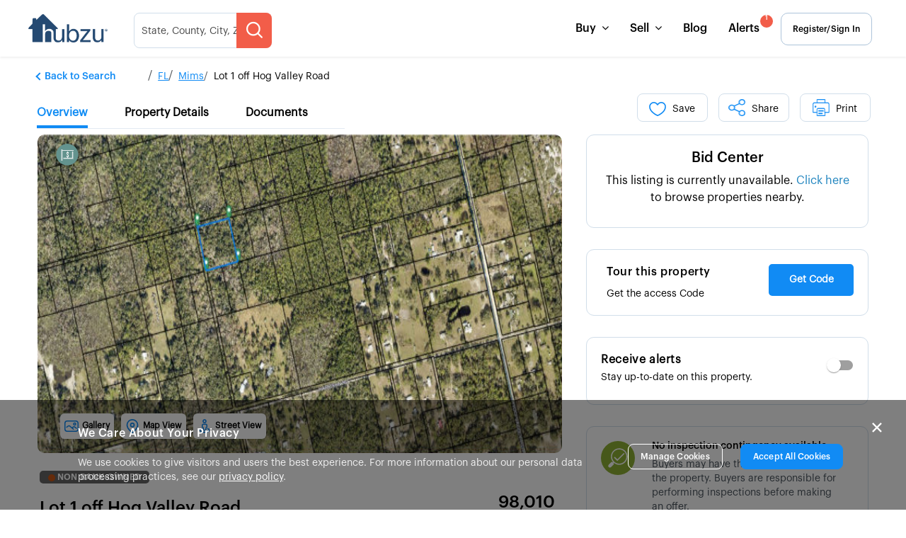

--- FILE ---
content_type: image/svg+xml
request_url: https://www.hubzu.com/assets/inspection-bc6b7620.svg
body_size: -59
content:
<svg width="48" height="48" viewBox="0 0 48 48" fill="none" xmlns="http://www.w3.org/2000/svg">
<circle cx="24" cy="24" r="24" fill="#8FB035"/>
<path fill-rule="evenodd" clip-rule="evenodd" d="M14.1544 21.9581C14.1544 18.8359 15.3688 15.9005 17.5717 13.697C22.1255 9.14983 29.5283 9.14983 34.0821 13.6892C36.285 15.9005 37.4994 18.8281 37.4994 21.9503C37.4994 25.0726 36.285 28.008 34.0821 30.2115C31.8714 32.415 28.9445 33.6297 25.823 33.6297C22.9895 33.6297 20.2806 32.6019 18.1477 30.7332L17.5717 31.3094L18.1244 31.8622C18.428 32.1658 18.428 32.6564 18.1244 32.96L14.2712 36.8142C13.8353 37.258 13.2437 37.4994 12.6209 37.4994C11.9982 37.4994 11.4144 37.258 10.9707 36.8142C10.527 36.3782 10.2856 35.7864 10.2856 35.1635C10.2856 34.5406 10.527 33.9567 10.9707 33.5129L14.8239 29.6587C15.1119 29.3628 15.6256 29.3628 15.9214 29.6587L16.4741 30.2115L17.0502 29.6353C15.1819 27.5097 14.1544 24.7923 14.1544 21.9581ZM25.7906 32.0022C28.4809 32.0022 31.0085 30.9552 32.9158 29.0471C34.8153 27.1469 35.8697 24.6106 35.8697 21.9192C35.8697 19.2278 34.8231 16.6993 32.9158 14.7913C31.0162 12.891 28.4887 11.8439 25.7906 11.8439C23.1002 11.8439 20.5649 12.891 18.6654 14.7913C16.7581 16.6915 15.7114 19.2278 15.7114 21.9192C15.7114 24.6106 16.7658 27.1391 18.6654 29.0471C20.5649 30.9552 23.1002 32.0022 25.7906 32.0022Z" fill="white"/>
<path fill-rule="evenodd" clip-rule="evenodd" d="M23.1428 25.8858L19.5428 22.2858L18.3428 23.4858L23.1428 28.2858L33.4285 18L32.2285 16.8L23.1428 25.8858Z" fill="white"/>
</svg>


--- FILE ---
content_type: image/svg+xml
request_url: https://www.hubzu.com/assets/priceHistory-ed36f94c.svg
body_size: 85
content:
<svg xmlns="http://www.w3.org/2000/svg" width="24" height="24" viewBox="0 0 24 24" fill="#48525B"><path d="M3.266 9.303c0-.207.167-.375.374-.375h9.472a.375.375 0 1 1 0 .75H3.64a.375.375 0 0 1-.374-.375m9.846 7.998H3.64a.375.375 0 1 0 0 .75h9.47a.375.375 0 0 0 0-.75m0 2.791H3.64a.375.375 0 0 0 0 .75h9.47a.375.375 0 0 0 0-.75M3.64 6.886h6.799a.375.375 0 1 0 0-.75h-6.8a.375.375 0 1 0 0 .75m15.62 11.957v2.273a.375.375 0 0 1-.374.375h-2.134v2.134a.375.375 0 0 1-.375.375H.375A.375.375 0 0 1 0 23.625V2.884c0-.207.168-.375.375-.375h2.134V.375c0-.207.168-.375.375-.375h13.41c.1 0 .195.04.265.11l2.593 2.592c.07.07.11.166.11.266v5.024a5.63 5.63 0 0 1 4.145 5.426 5.63 5.63 0 0 1-4.145 5.425M16.67 2.593h1.312L16.67 1.28zM3.26 2.509h10.526c.1 0 .194.04.265.11l2.593 2.592c.07.07.11.166.11.265V7.89a5.6 5.6 0 0 1 1.759-.048v-4.5h-2.218a.375.375 0 0 1-.375-.374V.75H3.26zm10.9 2.593h1.313L14.16 3.789zm1.844 18.148v-4.5a5.65 5.65 0 0 1-3.532-3.491h-8.83a.375.375 0 1 1 0-.75h8.627a5.6 5.6 0 0 1-.027-2.041h-8.6a.375.375 0 0 1 0-.75h8.782a5.65 5.65 0 0 1 3.58-3.635V5.852h-2.219a.375.375 0 0 1-.375-.375V3.26H.75v19.99h15.253m2.509-4.257a5.7 5.7 0 0 1-1.76-.048v1.796h1.76zm4.145-5.576a4.88 4.88 0 0 0-4.873-4.872 4.88 4.88 0 0 0-4.872 4.872 4.88 4.88 0 0 0 4.872 4.873 4.88 4.88 0 0 0 4.873-4.873m-.49 0a4.387 4.387 0 0 1-4.383 4.383 4.387 4.387 0 0 1-4.382-4.383 4.387 4.387 0 0 1 4.382-4.382 4.387 4.387 0 0 1 4.382 4.382m-.75 0a3.636 3.636 0 0 0-3.633-3.632 3.636 3.636 0 0 0-3.632 3.632 3.636 3.636 0 0 0 3.632 3.633 3.636 3.636 0 0 0 3.632-3.633m-3.568-.384c-.82-.135-.836-.455-.842-.576-.018-.351.276-.544.556-.608.385-.087.86.033 1.055.496a.375.375 0 1 0 .691-.29 1.56 1.56 0 0 0-1.15-.943v-.23a.375.375 0 0 0-.75 0v.233l-.012.002c-.714.162-1.172.715-1.14 1.376.024.478.297 1.088 1.47 1.28.802.132.936.405.963.628a.4.4 0 0 1-.09.325c-.143.166-.447.278-.773.286-.373.01-.85-.145-.965-.607a.375.375 0 0 0-.728.181c.148.594.638 1.018 1.275 1.14v.227a.375.375 0 0 0 .75 0v-.22c.416-.07.78-.252 1.008-.516.217-.25.31-.564.267-.906-.083-.689-.617-1.119-1.586-1.278"/></svg>

--- FILE ---
content_type: image/svg+xml
request_url: https://www.hubzu.com/assets/images/pdp/streetIcon.svg
body_size: -199
content:
<svg xmlns="http://www.w3.org/2000/svg" width="20" height="20" viewBox="0 0 20 20" fill="none"><path fill-rule="evenodd" clip-rule="evenodd" d="M7.25 3a2.75 2.75 0 1 1 5.501.001A2.75 2.75 0 0 1 7.25 3m4 0a1.251 1.251 0 0 0-2.5 0 1.25 1.25 0 0 0 2.5 0M8.388 6.5h3.224c1.28 0 2.388.971 2.388 2.262v2.112c0 .879-.515 1.61-1.25 1.986l-.123.058v1.32c0 1.237-1.016 2.18-2.228 2.257l-.159.005h-.392c-1.28 0-2.388-.971-2.388-2.262l-.001-1.28-.124-.053c-.734-.341-1.269-1.029-1.33-1.871L6 10.874V8.762C6 7.472 7.108 6.5 8.388 6.5M12.5 8.762c0-.407-.386-.762-.888-.762H8.388c-.502 0-.888.355-.888.762v2.112c0 .408.386.762.888.762h.572v2.602c0 .407.386.762.888.762h.392c.502 0 .888-.355.888-.762v-2.59l.513-.016c.49-.014.859-.361.859-.758zm1.732 5.508a.8.8 0 0 1-.393-1.052.786.786 0 0 1 1.045-.396c1.501.688 2.366 1.683 2.366 2.835 0 2.204-3.203 3.775-7.25 3.775-4.046 0-7.25-1.57-7.25-3.775 0-1.152.865-2.147 2.366-2.835a.786.786 0 0 1 1.045.397.8.8 0 0 1-.393 1.05c-.935.43-1.441.954-1.441 1.388 0 1.076 2.599 2.184 5.673 2.184s5.673-1.108 5.673-2.184c0-.434-.506-.958-1.441-1.387" fill="#118BF4"/></svg>

--- FILE ---
content_type: image/svg+xml
request_url: https://www.hubzu.com/assets/specialServicing-0657ffda.svg
body_size: 415
content:
<?xml version="1.0" encoding="UTF-8"?>
<svg width="48px" height="47px" viewBox="0 0 48 47" version="1.1" xmlns="http://www.w3.org/2000/svg" xmlns:xlink="http://www.w3.org/1999/xlink">
    <title>29AE931D-1767-411F-984A-4D2A1605E038</title>
    <g id="Shivani---PDP-Variations" stroke="none" stroke-width="1" fill="none" fill-rule="evenodd">
        <g id="4.-PDP---Bank-Owned----Active" transform="translate(-910.000000, -1401.000000)">
            <g id="Group-47" transform="translate(0.000000, 1031.000000)">
                <g id="Group-4" transform="translate(0.000000, 198.000000)">
                    <g id="Group-46" transform="translate(884.000000, 61.000000)">
                        <g id="Group-43" transform="translate(1.000000, 93.000000)">
                            <g id="Group-23" transform="translate(25.000000, 18.000000)">
                                <ellipse id="Oval-Copy-4" fill="#FF7900" cx="24" cy="23.4146341" rx="24" ry="23.4146341"></ellipse>
                                <g id="icon/connect-copy-2" transform="translate(11.536585, 10.365854)" fill="#F4F7FA">
                                    <path d="M10.3560569,1.51565495 C10.9379877,0.402396093 12.353232,-0.0488412151 13.5170935,0.507788214 C13.9730629,0.725860555 14.3427876,1.07951027 14.5707724,1.51565495 L14.5707724,1.51565495 L24.5094193,20.5287186 C25.09135,21.6419775 24.619602,22.9956894 23.4557404,23.5523188 C23.1285835,23.7087852 22.7678341,23.7902439 22.4020616,23.7902439 L22.4020616,23.7902439 L2.52476771,23.7902439 C1.22353096,23.7902439 0.168670151,22.7812466 0.168670151,21.5365854 C0.168670151,21.1867159 0.253831513,20.8416514 0.417409988,20.5287186 L0.417409988,20.5287186 Z M12.6139402,2.23555976 C12.4476743,2.15604127 12.2454965,2.22050375 12.1623635,2.37954073 L12.1623635,2.37954073 L2.22371661,21.3926044 C2.20034825,21.4373091 2.18818235,21.486604 2.18818235,21.5365854 C2.18818235,21.7143941 2.33887675,21.8585366 2.52476771,21.8585366 L2.52476771,21.8585366 L22.4020616,21.8585366 C22.4543148,21.8585366 22.5058504,21.8468996 22.5525871,21.8245473 C22.718853,21.7450288 22.7862456,21.5516414 22.7031127,21.3926044 L22.7031127,21.3926044 L12.7644657,2.37954073 C12.7318965,2.31723434 12.6790787,2.26671295 12.6139402,2.23555976 Z M12.7707317,17.0292683 C13.1586781,17.0292683 13.4731707,17.343761 13.4731707,17.7317073 L13.4731707,18.2585366 C13.4731707,18.6464829 13.1586781,18.9609756 12.7707317,18.9609756 L12.1560976,18.9609756 C11.7681512,18.9609756 11.4536585,18.6464829 11.4536585,18.2585366 L11.4536585,17.7317073 C11.4536585,17.343761 11.7681512,17.0292683 12.1560976,17.0292683 L12.7707317,17.0292683 Z M12.7707317,8.01463415 C13.1586781,8.01463415 13.4731707,8.32912681 13.4731707,8.71707317 L13.4731707,15.0390244 C13.4731707,15.4269708 13.1586781,15.7414634 12.7707317,15.7414634 L12.1560976,15.7414634 C11.7681512,15.7414634 11.4536585,15.4269708 11.4536585,15.0390244 L11.4536585,8.71707317 C11.4536585,8.32912681 11.7681512,8.01463415 12.1560976,8.01463415 L12.7707317,8.01463415 Z" id="Combined-Shape"></path>
                                </g>
                            </g>
                        </g>
                    </g>
                </g>
            </g>
        </g>
    </g>
</svg>